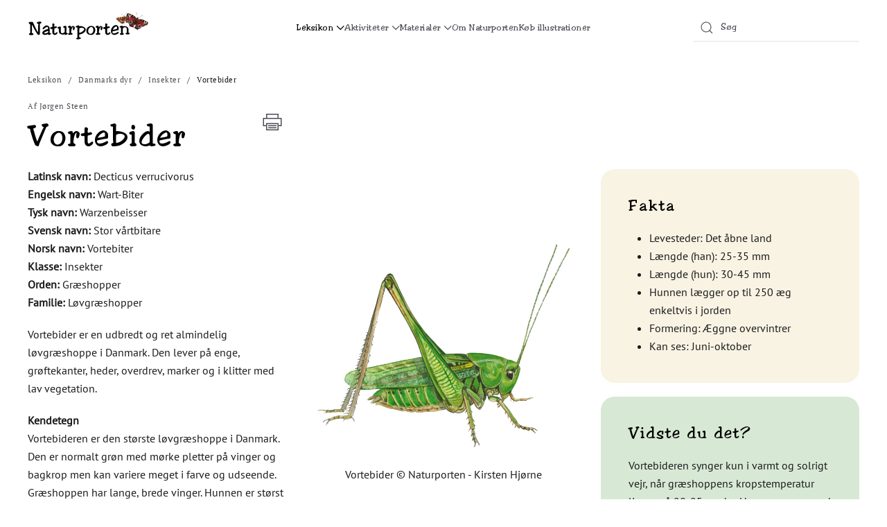

--- FILE ---
content_type: text/html; charset=utf-8
request_url: https://www.naturporten.dk/leksikon/danmarks-dyr/insekter/vortebider
body_size: 10122
content:
<!DOCTYPE html>
<html lang="da-dk" dir="ltr">
    <head>
        <meta name="viewport" content="width=device-width, initial-scale=1">
        <link rel="icon" href="/images/favicon.png" sizes="any">
                <link rel="icon" href="/images/favicon.svg" type="image/svg+xml">
                <link rel="apple-touch-icon" href="/images/apple-touch-icon.png">
        <meta charset="utf-8">
	<meta name="rights" content="Stonecom ApS">
	<meta name="author" content="Jørgen Steen">
	<meta name="description" content="Leksikon artikel om vortebider med fakta, billeder, opgaver og kopiark til undervisning. Gode links til videre arbejde.">
	<meta name="generator" content="Joomla! - Open Source Content Management">
	<title>Vortebider - Naturporten</title>
	<link href="https://www.naturporten.dk/component/finder/search?format=opensearch&amp;Itemid=105" rel="search" title="OpenSearch Naturporten" type="application/opensearchdescription+xml">
	<link href="/media/system/css/joomla-fontawesome.min.css?ver=4.3.13" rel="preload" as="style" onload="this.onload=null;this.rel='stylesheet'">
<link href="/media/vendor/awesomplete/css/awesomplete.css?1.1.5" rel="stylesheet" />
	<link href="/media/vendor/joomla-custom-elements/css/joomla-alert.min.css?0.2.0" rel="stylesheet" />
	<link href="/templates/yootheme_naturporten/css/theme.12.css?1739879980" rel="stylesheet" />
	<link href="/templates/yootheme_naturporten/css/custom.css?4.3.13" rel="stylesheet" />
<script src="/media/vendor/awesomplete/js/awesomplete.min.js?1.1.5" defer></script>
	<script type="application/json" class="joomla-script-options new">{"joomla.jtext":{"JLIB_JS_AJAX_ERROR_OTHER":"En fejl er opst\u00e5et under hentning af JSON dataene: HTTP %s statuskode.","JLIB_JS_AJAX_ERROR_PARSE":"En k\u00f8rselsfejl opstod under processering af de f\u00f8lgende JSON data:<br><code style=\"color:inherit;white-space:pre-wrap;padding:0;margin:0;border:0;background:inherit;\">%s<\/code>","ERROR":"Fejl","MESSAGE":"Besked","NOTICE":"Bem\u00e6rk","WARNING":"Advarsel","JCLOSE":"Luk","JOK":"OK","JOPEN":"\u00c5ben"},"finder-search":{"url":"\/component\/finder\/?task=suggestions.suggest&amp;format=json&amp;tmpl=component&amp;Itemid=105"},"system.paths":{"root":"","rootFull":"https:\/\/www.naturporten.dk\/","base":"","baseFull":"https:\/\/www.naturporten.dk\/"},"csrf.token":"55545058e64e17964353313192f0d909"}</script>
	<script src="/media/system/js/core.min.js?ee06c8994b37d13d4ad21c573bbffeeb9465c0e2"></script>
	<script src="/media/com_finder/js/finder-es5.min.js?e6d3d1f535e33b5641e406eb08d15093e7038cc2" nomodule defer></script>
	<script src="/media/system/js/messages-es5.min.js?c29829fd2432533d05b15b771f86c6637708bd9d" nomodule defer></script>
	<script src="/media/com_finder/js/finder.min.js?a2c3894d062787a266d59d457ffba5481b639f64" type="module"></script>
	<script src="/media/system/js/messages.min.js?7f7aa28ac8e8d42145850e8b45b3bc82ff9a6411" type="module"></script>
	<script src="/templates/yootheme/packages/theme-analytics/app/analytics.min.js?4.3.13" defer></script>
	<script src="/templates/yootheme/vendor/assets/uikit/dist/js/uikit.min.js?4.3.13"></script>
	<script src="/templates/yootheme/vendor/assets/uikit/dist/js/uikit-icons-fuse.min.js?4.3.13"></script>
	<script src="/templates/yootheme/js/theme.js?4.3.13"></script>
	<script>document.addEventListener('DOMContentLoaded', function() {
            Array.prototype.slice.call(document.querySelectorAll('a span[id^="cloak"]')).forEach(function(span) {
                span.innerText = span.textContent;
            });
        });</script>
	<script async src="https://www.googletagmanager.com/gtag/js?id=G-EN01563QK4"></script>
<script>
  window.dataLayer = window.dataLayer || [];
  function gtag(){dataLayer.push(arguments);}
  gtag('js', new Date());

  gtag('config', 'G-EN01563QK4');

<script async src="https://www.googletagmanager.com/gtag/js?id=G-2J3CV9KJ41"></script>
<script>
  window.dataLayer = window.dataLayer || [];
  function gtag(){dataLayer.push(arguments);}
  gtag('js', new Date());

  gtag('config', 'G-2J3CV9KJ41');
</script>
	<script>window.yootheme ||= {}; var $theme = yootheme.theme = {"i18n":{"close":{"label":"Close"},"totop":{"label":"Back to top"},"marker":{"label":"Open"},"navbarToggleIcon":{"label":"Open menu"},"paginationPrevious":{"label":"Previous page"},"paginationNext":{"label":"Next page"},"searchIcon":{"toggle":"Open Search","submit":"Submit Search"},"slider":{"next":"Next slide","previous":"Previous slide","slideX":"Slide %s","slideLabel":"%s of %s"},"slideshow":{"next":"Next slide","previous":"Previous slide","slideX":"Slide %s","slideLabel":"%s of %s"},"lightboxPanel":{"next":"Next slide","previous":"Previous slide","slideLabel":"%s of %s","close":"Close"}},"google_analytics":"UA-8068742-1","google_analytics_anonymize":""};</script>

    </head>
    <body class="">

        <div class="uk-hidden-visually uk-notification uk-notification-top-left uk-width-auto">
            <div class="uk-notification-message">
                <a href="#tm-main">Skip to main content</a>
            </div>
        </div>

        
        
        <div class="tm-page">

                        


<header class="tm-header-mobile uk-hidden@m">


        <div uk-sticky show-on-up animation="uk-animation-slide-top" cls-active="uk-navbar-sticky" sel-target=".uk-navbar-container">
    
        <div class="uk-navbar-container">

            <div class="uk-container uk-container-expand">
                <nav class="uk-navbar" uk-navbar="{&quot;align&quot;:&quot;center&quot;,&quot;container&quot;:&quot;.tm-header-mobile &gt; [uk-sticky]&quot;,&quot;boundary&quot;:&quot;.tm-header-mobile .uk-navbar-container&quot;}">

                                        <div class="uk-navbar-left">

                        
                                                    <a uk-toggle href="#tm-dialog-mobile" class="uk-navbar-toggle">

        
        <div uk-navbar-toggle-icon></div>

        
    </a>
                        
                    </div>
                    
                                        <div class="uk-navbar-center">

                                                    <a href="https://www.naturporten.dk/" aria-label="Tilbage til forsiden" class="uk-logo uk-navbar-item">
    <img alt="Naturporten" loading="eager" src="/templates/yootheme/cache/72/naturporten_logo-72921ed5.webp" srcset="/templates/yootheme/cache/72/naturporten_logo-72921ed5.webp 150w, /templates/yootheme/cache/11/naturporten_logo-11c1c861.webp 300w" sizes="(min-width: 150px) 150px" width="150" height="40"></a>
                        
                        
                    </div>
                    
                                        <div class="uk-navbar-right">

                        
                        

    <a class="uk-navbar-toggle" id="module-tm-4" href="#search-tm-4-modal" uk-search-icon uk-toggle></a>

    <div id="search-tm-4-modal" class="uk-modal-full" uk-modal="container: true">
        <div class="uk-modal-dialog uk-flex uk-flex-center uk-flex-middle" uk-height-viewport>
            <button class="uk-modal-close-full uk-close-large" type="button" uk-close uk-toggle="cls: uk-modal-close-full uk-close-large uk-modal-close-default; mode: media; media: @s"></button>
            <div class="uk-search uk-search-large">
                <form id="search-tm-4" action="/component/finder/search?Itemid=105" method="get" role="search" class="uk-search js-finder-searchform uk-search-large"><input name="q" class="js-finder-search-query uk-search-input uk-text-center" placeholder="Søg" required aria-label="Søg" type="search" autofocus><input type="hidden" name="Itemid" value="105"></form>            </div>
        </div>
    </div>








                    </div>
                    
                </nav>
            </div>

        </div>

        </div>
    



    
        <div id="tm-dialog-mobile" class="uk-modal-full" uk-modal>
        <div class="uk-modal-dialog uk-flex">

                        <button class="uk-modal-close-full uk-close-large" type="button" uk-close uk-toggle="cls: uk-modal-close-full uk-close-large uk-modal-close-default; mode: media; media: @s"></button>
            
            <div class="uk-modal-body uk-padding-large uk-margin-auto uk-flex uk-flex-column uk-box-sizing-content uk-width-auto@s" uk-height-viewport uk-toggle="{&quot;cls&quot;:&quot;uk-padding-large&quot;,&quot;mode&quot;:&quot;media&quot;,&quot;media&quot;:&quot;@s&quot;}">

                                <div class="uk-margin-auto-vertical uk-text-center">
                    
<div class="uk-panel" id="module-111">

    
    
<style class="uk-margin-remove-adjacent">#module-111\#0 .uk-nav{font-size: 14px; font-family: "Toledo Regular"; display: grid; grid-column: 1fr 1fr; grid-gap: 5px; text-align: left;}#module-111\#0 .uk-nav .uk-nav-header, #module-111\#0 .uk-nav .uk-nav-divider{grid-column-end: span 2;}#module-111\#0 .uk-nav .uk-nav-header{color: #000; font-weight: 600;}</style><div class="uk-grid tm-grid-expand uk-child-width-1-1 uk-grid-margin">
<div class="uk-width-1-1">
    
        
            
            
            
                
                    
<nav id="module-111#0" class="uk-margin-small">
    
    
        
        <ul class="uk-margin-remove-bottom uk-nav uk-nav-default">                                <li class="uk-nav-header">Danmarks dyr</li>
                                            <li class="el-item ">
<a class="el-link" href="/leksikon/danmarks-dyr/pattedyr">
    
        
                    Pattedyr        
    
</a></li>
                                            <li class="el-item ">
<a class="el-link" href="/leksikon/danmarks-dyr/fugle">
    
        
                    Fugle        
    
</a></li>
                                            <li class="el-item uk-active">
<a class="el-link" href="/leksikon/danmarks-dyr/insekter">
    
        
                    Insekter        
    
</a></li>
                                            <li class="el-item ">
<a class="el-link" href="/leksikon/danmarks-dyr/padder-og-krybdyr">
    
        
                    Padder og krybdyr        
    
</a></li>
                                            <li class="el-item ">
<a class="el-link" href="/leksikon/danmarks-dyr/spindlere">
    
        
                    Spindlere        
    
</a></li>
                                            <li class="el-item ">
<a class="el-link" href="/leksikon/danmarks-dyr/fisk">
    
        
                    Fisk        
    
</a></li>
                                            <li class="el-item ">
<a class="el-link" href="/leksikon/danmarks-dyr/krebsdyr">
    
        
                    Krebsdyr        
    
</a></li>
                                            <li class="el-item ">
<a class="el-link" href="/leksikon/danmarks-dyr/bloddyr">
    
        
                    Bløddyr        
    
</a></li>
                                            <li class="el-item ">
<a class="el-link" href="/leksikon/danmarks-dyr/smadyr">
    
        
                    Smådyr        
    
</a></li>
                                            <li class="el-item ">
<a class="el-link" href="/leksikon/danmarks-dyr/gopler">
    
        
                    Gopler        
    
</a></li>
                                            <li class="uk-nav-header">Danmarks planter</li>
                                            <li class="el-item ">
<a class="el-link" href="/leksikon/danmarks-planter/traeer">
    
        
                    Træer        
    
</a></li>
                                            <li class="el-item ">
<a class="el-link" href="/leksikon/danmarks-planter/urter">
    
        
                    Urter        
    
</a></li>
                                            <li class="el-item ">
<a class="el-link" href="/leksikon/danmarks-planter/graesser-og-siv">
    
        
                    Græsser og siv        
    
</a></li>
                                            <li class="el-item ">
<a class="el-link" href="/leksikon/danmarks-planter/buske">
    
        
                    Buske        
    
</a></li>
                                            <li class="el-item ">
<a class="el-link" href="/leksikon/danmarks-planter/bregner">
    
        
                    Bregner        
    
</a></li>
                                            <li class="el-item ">
<a class="el-link" href="/leksikon/danmarks-planter/havalger">
    
        
                    Havalger        
    
</a></li>
                                            <li class="el-item ">
<a class="el-link" href="/leksikon/danmarks-planter/svampe">
    
        
                    Svampe        
    
</a></li>
                                            <li class="uk-nav-header">Grønlands dyr</li>
                                            <li class="el-item ">
<a class="el-link" href="/leksikon/gronlands-dyr/fugle">
    
        
                    Fugle        
    
</a></li>
                                            <li class="el-item ">
<a class="el-link" href="/leksikon/gronlands-dyr/pattedyr">
    
        
                    Pattedyr        
    
</a></li>
                                            <li class="uk-nav-divider"></li>
                                            <li class="uk-nav-header">Aktivitetsark</li>
                                            <li class="el-item ">
<a class="el-link" href="/aktiviteter/aktivitetsark/krydsord">
    
        
                    Krydsord        
    
</a></li>
                                            <li class="el-item ">
<a class="el-link" href="/aktiviteter/aktivitetsark/kender-du">
    
        
                    Kender du        
    
</a></li>
                                            <li class="el-item ">
<a class="el-link" href="/aktiviteter/aktivitetsark/mal-og-gaet">
    
        
                    Mal og gæt        
    
</a></li>
                                            <li class="el-item ">
<a class="el-link" href="/aktiviteter/aktivitetsark/laes-om">
    
        
                    Læs om        
    
</a></li>
                                            <li class="el-item ">
<a class="el-link" href="/aktiviteter/aktivitetsark/dyrenes-bygning">
    
        
                    Dyrenes bygning        
    
</a></li>
                                            <li class="el-item ">
<a class="el-link" href="/aktiviteter/aktivitetsark/tegn">
    
        
                    Tegn        
    
</a></li>
                                            <li class="el-item ">
<a class="el-link" href="/aktiviteter/aktivitetsark/bestemmelsesark-a3">
    
        
                    Bestemmelsesark_A3        
    
</a></li>
                                            <li class="uk-nav-divider"></li>
                                            <li class="el-item ">
<a class="el-link" href="/materialer/foldetavler">
    
        
                    Foldetavler        
    
</a></li>
                                            <li class="el-item ">
<a class="el-link" href="/materialer/foldetavler/skoven">
    
        
                    Skoven        
    
</a></li>
                                            <li class="el-item ">
<a class="el-link" href="/materialer/foldetavler/so-og-vandlob">
    
        
                    Sø og vandløb        
    
</a></li>
                                            <li class="el-item ">
<a class="el-link" href="/materialer/foldetavler/kyst-og-hav">
    
        
                    Kyst og hav        
    
</a></li>
                                            <li class="el-item ">
<a class="el-link" href="/materialer/plakater">
    
        
                    Plakater        
    
</a></li>
                                            <li class="el-item ">
<a class="el-link" href="/materialer/plakater/skoven">
    
        
                    Skoven        
    
</a></li>
                                            <li class="el-item ">
<a class="el-link" href="/materialer/plakater/so-og-vandlob">
    
        
                    Sø og vandløb        
    
</a></li>
                                            <li class="el-item ">
<a class="el-link" href="/materialer/plakater/kyst-og-hav">
    
        
                    Kyst og hav        
    
</a></li>
                                            <li class="el-item ">
<a class="el-link" href="/materialer/bestemmelsesark-a3-print">
    
        
                    Bestemmelsesark A3 print        
    
</a></li>
                                            <li class="el-item ">
<a class="el-link" href="/om-naturporten">
    
        
                    Om Naturporten        
    
</a></li>
                                            <li class="el-item ">
<a class="el-link" href="https://naturporten.dk/om-naturporten?view=article&amp;id=4474&amp;catid=61">
    
        
                    Køb illustrationer        
    
</a></li>
                            </ul>
        
    
    
</nav>
                
            
        
    
</div></div>
</div>

                </div>
                
                
            </div>

        </div>
    </div>
    
    

</header>




<header class="tm-header uk-visible@m">



        <div uk-sticky media="@m" show-on-up animation="uk-animation-slide-top" cls-active="uk-navbar-sticky" sel-target=".uk-navbar-container">
    
        <div class="uk-navbar-container">

            <div class="uk-container">
                <nav class="uk-navbar" uk-navbar="{&quot;align&quot;:&quot;center&quot;,&quot;container&quot;:&quot;.tm-header &gt; [uk-sticky]&quot;,&quot;boundary&quot;:&quot;.tm-header .uk-navbar-container&quot;}">

                                        <div class="uk-navbar-left">

                                                    <a href="https://www.naturporten.dk/" aria-label="Tilbage til forsiden" class="uk-logo uk-navbar-item">
    <img alt="Naturporten" loading="eager" src="/templates/yootheme/cache/5e/naturporten_logo-5eb7c129.webp" srcset="/templates/yootheme/cache/5e/naturporten_logo-5eb7c129.webp 175w, /templates/yootheme/cache/b8/naturporten_logo-b8d9af0d.webp 350w" sizes="(min-width: 175px) 175px" width="175" height="47"></a>
                        
                        
                        
                    </div>
                    
                                        <div class="uk-navbar-center">

                        
                                                    
<ul class="uk-navbar-nav">
    
	<li class="item-102 uk-active uk-parent"><a href="/leksikon"> Leksikon <span uk-navbar-parent-icon></span></a>
	<div class="uk-drop uk-navbar-dropdown uk-navbar-dropdown-large" pos="bottom-center" style="width: 600px;"><div class="uk-grid tm-grid-expand uk-grid-column-medium uk-grid-row-small uk-grid-divider uk-grid-margin-small" uk-grid>
<div class="uk-width-1-3@m">
    
        
            
            
            
                
                    
<div class="uk-h5 uk-font-primary uk-width-small">        Danmarks dyr    </div>
<div>
        <div class="uk-child-width-expand" uk-grid>    
    
                <div>
        
        <ul class="uk-margin-remove-bottom uk-nav uk-nav-default">                                <li class="el-item ">
<a class="el-link" href="/leksikon/danmarks-dyr/pattedyr">
    
        
                    Pattedyr        
    
</a></li>
                                            <li class="el-item ">
<a class="el-link" href="/leksikon/danmarks-dyr/fugle">
    
        
                    Fugle        
    
</a></li>
                                            <li class="el-item uk-active">
<a class="el-link" href="/leksikon/danmarks-dyr/insekter">
    
        
                    Insekter        
    
</a></li>
                                            <li class="el-item ">
<a class="el-link" href="/leksikon/danmarks-dyr/padder-og-krybdyr">
    
        
                    Padder og krybdyr        
    
</a></li>
                                            <li class="el-item ">
<a class="el-link" href="/leksikon/danmarks-dyr/spindlere">
    
        
                    Spindlere        
    
</a></li>
                            </ul>
                </div>
        
    
                <div>
        
        <ul class="uk-margin-remove-bottom uk-nav uk-nav-default">                                <li class="el-item ">
<a class="el-link" href="/leksikon/danmarks-dyr/fisk">
    
        
                    Fisk        
    
</a></li>
                                            <li class="el-item ">
<a class="el-link" href="/leksikon/danmarks-dyr/krebsdyr">
    
        
                    Krebsdyr        
    
</a></li>
                                            <li class="el-item ">
<a class="el-link" href="/leksikon/danmarks-dyr/bloddyr">
    
        
                    Bløddyr        
    
</a></li>
                                            <li class="el-item ">
<a class="el-link" href="/leksikon/danmarks-dyr/smadyr">
    
        
                    Smådyr        
    
</a></li>
                                            <li class="el-item ">
<a class="el-link" href="/leksikon/danmarks-dyr/gopler">
    
        
                    Gopler        
    
</a></li>
                            </ul>
                </div>
        
    
        </div>    
</div>
                
            
        
    
</div>
<div class="uk-width-1-3@m">
    
        
            
            
            
                
                    
<div class="uk-h5 uk-font-primary uk-width-small">        Danmarks planter    </div>
<div>
        <div class="uk-child-width-expand" uk-grid>    
    
                <div>
        
        <ul class="uk-margin-remove-bottom uk-nav uk-nav-default">                                <li class="el-item ">
<a class="el-link" href="/leksikon/danmarks-planter/traeer">
    
        
                    Træer        
    
</a></li>
                                            <li class="el-item ">
<a class="el-link" href="/leksikon/danmarks-planter/urter">
    
        
                    Urter        
    
</a></li>
                                            <li class="el-item ">
<a class="el-link" href="/leksikon/danmarks-planter/graesser-og-siv">
    
        
                    Græsser og siv        
    
</a></li>
                                            <li class="el-item ">
<a class="el-link" href="/leksikon/danmarks-planter/buske">
    
        
                    Buske        
    
</a></li>
                            </ul>
                </div>
        
    
                <div>
        
        <ul class="uk-margin-remove-bottom uk-nav uk-nav-default">                                <li class="el-item ">
<a class="el-link" href="/leksikon/danmarks-planter/bregner">
    
        
                    Bregner        
    
</a></li>
                                            <li class="el-item ">
<a class="el-link" href="/leksikon/danmarks-planter/havalger">
    
        
                    Havalger        
    
</a></li>
                                            <li class="el-item ">
<a class="el-link" href="/leksikon/danmarks-planter/svampe">
    
        
                    Svampe        
    
</a></li>
                            </ul>
                </div>
        
    
        </div>    
</div>
                
            
        
    
</div>
<div class="uk-width-1-3@m">
    
        
            
            
            
                
                    
<div class="uk-h5 uk-font-primary uk-width-small">        Grønlands dyr    </div>
<div>
        <div class="uk-child-width-expand" uk-grid>    
    
                <div>
        
        <ul class="uk-margin-remove-bottom uk-nav uk-nav-default">                                <li class="el-item ">
<a class="el-link" href="/leksikon/gronlands-dyr/fugle">
    
        
                    Fugle        
    
</a></li>
                                            <li class="el-item ">
<a class="el-link" href="/leksikon/gronlands-dyr/pattedyr">
    
        
                    Pattedyr        
    
</a></li>
                                            <li class="el-item ">
<a class="el-link" href="/leksikon/gronlands-dyr/insekter">
    
        
                    Insekter        
    
</a></li>
                            </ul>
                </div>
        
    
                <div>
        
        <ul class="uk-margin-remove-bottom uk-nav uk-nav-default">                                <li class="el-item ">
<a class="el-link" href="/leksikon/gronlands-dyr/bloddyr">
    
        
                    Bløddyr        
    
</a></li>
                                            <li class="el-item ">
<a class="el-link" href="/leksikon/gronlands-dyr/fisk">
    
        
                    Fisk        
    
</a></li>
                            </ul>
                </div>
        
    
        </div>    
</div>
                
            
        
    
</div></div></div></li>
	<li class="item-103 uk-parent"><a role="button"> Aktiviteter <span uk-navbar-parent-icon></span></a>
	<div class="uk-drop uk-navbar-dropdown" mode="hover" pos="bottom-center" style="width: 400px;"><div class="uk-grid tm-grid-expand uk-child-width-1-1 uk-grid-margin">
<div class="uk-width-1-1">
    
        
            
            
            
                
                    
<div class="uk-h5 uk-font-primary">        Aktivitetsark    </div>
<div>
    
    
        
        <ul class="uk-margin-remove-bottom uk-nav uk-nav-default">                                <li class="el-item ">
<a class="el-link" href="/aktiviteter/aktivitetsark/krydsord">
    
        
                    Krydsord        
    
</a></li>
                                            <li class="el-item ">
<a class="el-link" href="/aktiviteter/aktivitetsark/kender-du">
    
        
                    Kender du        
    
</a></li>
                                            <li class="el-item ">
<a class="el-link" href="/aktiviteter/aktivitetsark/mal-og-gaet">
    
        
                    Mal og gæt        
    
</a></li>
                                            <li class="el-item ">
<a class="el-link" href="/aktiviteter/aktivitetsark/laes-om">
    
        
                    Læs om        
    
</a></li>
                                            <li class="el-item ">
<a class="el-link" href="/aktiviteter/aktivitetsark/dyrenes-bygning">
    
        
                    Dyrenes bygning        
    
</a></li>
                                            <li class="el-item ">
<a class="el-link" href="/aktiviteter/aktivitetsark/tegn">
    
        
                    Tegn        
    
</a></li>
                                            <li class="el-item ">
<a class="el-link" href="/aktiviteter/aktivitetsark/bestemmelsesark-a3">
    
        
                    Bestemmelsesark_A3        
    
</a></li>
                            </ul>
        
    
    
</div>
                
            
        
    
</div></div></div></li>
	<li class="item-104 uk-parent"><a role="button"> Materialer <span uk-navbar-parent-icon></span></a>
	<div class="uk-drop uk-navbar-dropdown" mode="hover" pos="bottom-center" style="width: 400px;"><div class="uk-grid tm-grid-expand uk-child-width-1-1 uk-grid-margin">
<div class="uk-width-1-1">
    
        
            
            
            
                
                    
<div>
    
    
        
        <ul class="uk-margin-remove-bottom uk-nav uk-nav-default">                                <li class="el-item ">
<a class="el-link" href="/materialer/foldetavler">
    
        
                    Foldetavler        
    
</a></li>
                                            <li class="el-item ">
<a class="el-link" href="/materialer/plakater">
    
        
                    Plakater        
    
</a></li>
                                            <li class="el-item ">
<a class="el-link" href="/materialer/bestemmelsesark-a3-print">
    
        
                    Bestemmelsesark A3 print        
    
</a></li>
                            </ul>
        
    
    
</div>
                
            
        
    
</div></div></div></li>
	<li class="item-154"><a href="/om-naturporten"> Om Naturporten</a></li>
	<li class="item-157"><a href="https://naturporten.dk/om-naturporten?view=article&amp;id=4474&amp;catid=61"> Køb illustrationer</a></li></ul>

                        
                    </div>
                    
                                        <div class="uk-navbar-right">

                        
                                                    
<div class="uk-navbar-item" id="module-tm-3">

    
    

    <form id="search-tm-3" action="/component/finder/search?Itemid=105" method="get" role="search" class="uk-search js-finder-searchform uk-search-default"><span uk-search-icon class="uk-position-z-index"></span><input name="q" class="js-finder-search-query uk-search-input" placeholder="Søg" required aria-label="Søg" type="search"><input type="hidden" name="Itemid" value="105"></form>






</div>

                        
                    </div>
                    
                </nav>
            </div>

        </div>

        </div>
    







</header>

            
            

            <main id="tm-main" >

                
                <div id="system-message-container" aria-live="polite"></div>

                <!-- Builder #template-frn9VjtN --><style class="uk-margin-remove-adjacent">#template-frn9VjtN\#0{float: right; margin-top: 10px !important; padding: 5px;}#template-frn9VjtN\#1 > div{justify-content: center;}#template-frn9VjtN\#1 > div > div{width: auto;}#template-frn9VjtN\#1 > div > div:first-child{width: 100%;}#template-frn9VjtN\#1 .uk-grid > div:first-child .el-item{width: 100%; height: 100%;}#template-frn9VjtN\#1 .el-item{width: 75px; height:75px; flex-grow: 0; align-content: center; justify-items: center;}#template-frn9VjtN\#1 .el-item .el-image{width: 100%; height: 100%; object-fit: contain; max-height: 800px;}@media (max-height: 800px){#template-frn9VjtN\#1 .el-item .el-image{max-height: 70vh;}}#template-frn9VjtN\#2{border-radius: 20px; background: #F9F3E3; color: inherit; border: none;}#template-frn9VjtN\#3{border-radius: 20px; background: #D7E9D4; border: none;}#template-frn9VjtN\#4{border-radius: 20px; background: #F9F3E3; color: inherit; border: none;}#template-frn9VjtN\#5{border-radius: 20px; background: #D7E9D4; border: none;}#template-frn9VjtN\#6 .el-image{max-height: 300px; object-fit: contain; width: auto;}#template-frn9VjtN\#7 .el-image{height: 200px; object-fit: contain;}</style>
<div class="uk-section-default uk-section uk-section-xsmall uk-padding-remove-bottom">
    
        
        
        
            
                                <div class="uk-container">                
                    <div class="uk-grid tm-grid-expand uk-child-width-1-1 uk-grid-margin">
<div class="uk-width-1-1">
    
        
            
            
            
                
                    

<nav aria-label="Breadcrumb">
    <ul class="uk-breadcrumb uk-margin-remove-bottom" vocab="https://schema.org/" typeof="BreadcrumbList">
    
            <li property="itemListElement" typeof="ListItem">            <a href="/leksikon" property="item" typeof="WebPage"><span property="name">Leksikon</span></a>
            <meta property="position" content="1">
            </li>    
            <li class="uk-disabled">
            <a><span>Danmarks dyr</span></a>
            </li>    
            <li property="itemListElement" typeof="ListItem">            <a href="/leksikon/danmarks-dyr/insekter" property="item" typeof="WebPage"><span property="name">Insekter</span></a>
            <meta property="position" content="2">
            </li>    
            <li property="itemListElement" typeof="ListItem">            <span property="name">Vortebider</span>            <meta property="position" content="3">
            </li>    
    </ul>
</nav>

                
            
        
    
</div></div>
                                </div>                
            
        
    
</div>
<div class="uk-section-default uk-section uk-section-xsmall" uk-scrollspy="target: [uk-scrollspy-class]; cls: uk-animation-fade; delay: false;">
    
        
        
        
            
                                <div class="uk-container">                
                    <div class="uk-grid tm-grid-expand uk-grid-margin" uk-grid>
<div class="uk-width-1-3@m uk-flex-first@m">
    
        
            
            
            
                
                    
<div id="template-frn9VjtN#0" class="uk-margin-remove-vertical" uk-scrollspy-class>
        <a class="uk-icon-link" href="https://naturporten.dk/images/aktivitetsark/leksikon/insekter/vortebider/vortebider_laes.pdf" target="_blank"><span uk-icon="icon: print; width: 30; height: 30;"></span></a>    
</div>
<div class="uk-text-meta uk-margin-small uk-margin-remove-top" uk-scrollspy-class>        Af Jørgen Steen    </div>
<h1 class="uk-margin-small uk-margin-remove-top" uk-scrollspy-class>        Vortebider    </h1><div class="uk-panel uk-margin" uk-scrollspy-class><p><strong>Latinsk navn: </strong>Decticus verrucivorus<br /><strong>Engelsk navn: </strong>Wart-Biter<br /><strong>Tysk navn: </strong>Warzenbeisser<br /><strong>Svensk navn:</strong> Stor vårtbitare<br /><strong>Norsk navn: </strong>Vortebiter<br /><strong>Klasse:</strong> Insekter<br /><strong>Orden:</strong> Græshopper<br /><strong>Familie:</strong> Løvgræshopper</p>
<p>Vortebider er en udbredt og ret almindelig løvgræshoppe i Danmark. Den lever på enge, grøftekanter, heder, overdrev, marker og i klitter med lav vegetation.</p>
<p><strong>Kendetegn</strong><br />Vortebideren er den største løvgræshoppe i Danmark. Den er normalt grøn med mørke pletter på vinger og bagkrop men kan variere meget i farve og udseende. Græshoppen har lange, brede vinger. Hunnen er størst og har en 25 mm lang opadbøjet læggebrod. Nymferne ligner de voksne vortebidere men mangler vinger.</p>
<p><strong>Føde</strong><br />Vortebideren æder både urter, græsser, små græshopper og andre mindre insekter.</p></div>
                
            
        
    
</div>
<div class="uk-grid-item-match uk-flex-middle uk-width-2-3@m uk-flex-first">
    
        
            
            
                        <div class="uk-panel uk-width-1-1">            
                
                    <div class="uk-panel uk-margin" uk-scrollspy-class><div class="uk-grid tm-grid-expand uk-grid-margin" uk-grid>
<div class="uk-grid-item-match uk-flex-middle uk-width-1-2@m">
    
        
            
            
                        <div class="uk-panel uk-width-1-1">            
                
                    
<div id="template-frn9VjtN#1" class="uk-margin">
    <div class="uk-grid uk-child-width-1-1 uk-child-width-1-3@m uk-grid-small uk-grid-match" uk-lightbox="toggle: a[data-type];">        <div>
<div class="el-item uk-panel uk-margin-remove-first-child" uk-scrollspy-class>
    
        
            
                
            
            
                                <a href="/images/leksikon/vortebider.webp" data-alt="Vortebider © Naturporten - Kirsten Hjørne" data-type="image" data-caption="&lt;h4 class='uk-margin-remove'&gt;Vortebider © Naturporten - Kirsten Hjørne&lt;/h4&gt;">

    
                <img src="/templates/yootheme/cache/04/vortebider-04e21612.webp" srcset="/templates/yootheme/cache/5c/vortebider-5c890c7e.webp 768w, /templates/yootheme/cache/14/vortebider-14d6025e.webp 1024w, /templates/yootheme/cache/5c/vortebider-5ccf2020.webp 1366w, /templates/yootheme/cache/97/vortebider-97a9925e.webp 1600w, /templates/yootheme/cache/ff/vortebider-ffea8e9b.webp 1920w, /templates/yootheme/cache/04/vortebider-04e21612.webp 2042w" sizes="(min-width: 2042px) 2042px" width="2042" height="1656" alt="Vortebider © Naturporten - Kirsten Hjørne" loading="lazy" class="el-image">        
        
    
</a>                
                
                    

        
        
        
    
        
        
        
        
        

                
                
            
        
    
</div></div>
        </div>
</div><div class="uk-panel uk-margin uk-text-center" uk-scrollspy-class>Vortebider © Naturporten - Kirsten Hjørne</div>
                
                        </div>            
        
    
</div>
<div class="uk-grid-item-match uk-flex-middle uk-width-1-2@m">
    
        
            
            
                        <div class="uk-panel uk-width-1-1">            
                
                    
<div class="uk-card uk-card-default uk-card-body uk-margin-remove-first-child uk-visible@m uk-margin" id="template-frn9VjtN#2" uk-scrollspy-class>
    
        
            
                
            
            
                                                
                
                    

        
                <h4 class="el-title uk-heading-small uk-margin-top uk-margin-remove-bottom">                        Fakta                    </h4>        
        
    
        
        
                <div class="el-content uk-panel uk-margin-top"><ul>
<li>Levesteder: Det åbne land</li>
<li>Længde (han): 25-35 mm</li>
<li>Længde (hun): 30-45 mm</li>
<li>Hunnen lægger op til 250 æg enkeltvis i jorden</li>
<li>Formering: Æggne overvintrer</li>
<li>Kan ses: Juni-oktober</li>
</ul></div>        
        
        

                
                
            
        
    
</div>
<div class="uk-card uk-card-default uk-card-body uk-margin-remove-first-child uk-visible@m uk-margin" id="template-frn9VjtN#3" uk-scrollspy-class>
    
        
            
                
            
            
                                                
                
                    

        
                <h4 class="el-title uk-heading-small uk-margin-top uk-margin-remove-bottom">                        Vidste du det?                    </h4>        
        
    
        
        
                <div class="el-content uk-panel uk-margin-top"><p>Vortebideren synger kun i varmt og solrigt vejr, når græshoppens kropstemperatur ligger på 20-25 grader. Hannen synger ved at gnide forvingerne mod hinanden.</p></div>        
        
        

                
                
            
        
    
</div>
                
                        </div>            
        
    
</div></div></div>
                
                        </div>            
        
    
</div></div>
                                </div>                
            
        
    
</div>
<div class="uk-hidden@m uk-section-default uk-section">
    
        
        
        
            
                                <div class="uk-container">                
                    <div class="uk-grid tm-grid-expand uk-child-width-1-1 uk-grid-margin">
<div class="uk-width-1-1">
    
        
            
            
            
                
                    
<div class="uk-card uk-card-default uk-card-body uk-margin-remove-first-child uk-margin" id="template-frn9VjtN#4">
    
        
            
                
            
            
                                                
                
                    

        
                <h4 class="el-title uk-heading-small uk-margin-top uk-margin-remove-bottom">                        Fakta                    </h4>        
        
    
        
        
                <div class="el-content uk-panel uk-margin-top"><ul>
<li>Levesteder: Det åbne land</li>
<li>Længde (han): 25-35 mm</li>
<li>Længde (hun): 30-45 mm</li>
<li>Hunnen lægger op til 250 æg enkeltvis i jorden</li>
<li>Formering: Æggne overvintrer</li>
<li>Kan ses: Juni-oktober</li>
</ul></div>        
        
        

                
                
            
        
    
</div>
<div class="uk-card uk-card-default uk-card-body uk-margin-remove-first-child uk-margin" id="template-frn9VjtN#5">
    
        
            
                
            
            
                                                
                
                    

        
                <h4 class="el-title uk-heading-small uk-margin-top uk-margin-remove-bottom">                        Vidste du det?                    </h4>        
        
    
        
        
                <div class="el-content uk-panel uk-margin-top"><p>Vortebideren synger kun i varmt og solrigt vejr, når græshoppens kropstemperatur ligger på 20-25 grader. Hannen synger ved at gnide forvingerne mod hinanden.</p></div>        
        
        

                
                
            
        
    
</div>
                
            
        
    
</div></div>
                                </div>                
            
        
    
</div>
<div class="uk-section-default uk-section uk-section-xsmall">
    
        
        
        
            
                                <div class="uk-container">                
                    <div class="uk-grid tm-grid-expand uk-child-width-1-1 uk-grid-margin">
<div class="uk-width-1-1">
    
        
            
            
            
                
                    
<h3 class="uk-heading-line">        <span>Aktivitetsark</span>
    </h3>
<div id="template-frn9VjtN#6" class="uk-margin uk-text-center">
    <div class="uk-grid uk-child-width-1-2 uk-child-width-auto@m uk-grid-match" uk-grid>        <div>
<div class="el-item uk-panel uk-margin-remove-first-child">
    
        
            
                
            
            
                                <a href="https://naturporten.dk/images/aktivitetsark/leksikon/insekter/vortebider/vortebider_laes.pdf" target="_blank">

        <div class="uk-inline-clip uk-box-shadow-small uk-transition-toggle">    
                <picture>
<source type="image/webp" srcset="/templates/yootheme/cache/76/vortebider_laes-76e7992e.webp 595w" sizes="(min-width: 595px) 595px">
<img src="/templates/yootheme/cache/61/vortebider_laes-6109020b.jpeg" width="595" height="842" alt loading="lazy" class="el-image uk-transition-scale-up uk-transition-opaque">
</picture>        
        
        </div>    
</a>                
                
                    

        
                <div class="el-title uk-font-primary uk-margin-top uk-margin-remove-bottom">                        Læs om vortebider                    </div>        
        
    
        
        
        
        
        

                
                
            
        
    
</div></div>
        <div>
<div class="el-item uk-panel uk-margin-remove-first-child">
    
        
            
                
            
            
                                <a href="https://naturporten.dk/images/aktivitetsark/leksikon/insekter/vortebider/vortebider_print.pdf" target="_blank">

        <div class="uk-inline-clip uk-box-shadow-small uk-transition-toggle">    
                <picture>
<source type="image/webp" srcset="/templates/yootheme/cache/1b/vortebider_print-1b101370.webp 768w, /templates/yootheme/cache/79/vortebider_print-799640d3.webp 1024w, /templates/yootheme/cache/4e/vortebider_print-4e5397f9.webp 1123w" sizes="(min-width: 1123px) 1123px">
<img src="/templates/yootheme/cache/cb/vortebider_print-cbdeb748.jpeg" width="1123" height="794" alt loading="lazy" class="el-image uk-transition-scale-up uk-transition-opaque">
</picture>        
        
        </div>    
</a>                
                
                    

        
                <div class="el-title uk-font-primary uk-margin-top uk-margin-remove-bottom">                        Vortebider print                    </div>        
        
    
        
        
        
        
        

                
                
            
        
    
</div></div>
        <div>
<div class="el-item uk-panel uk-margin-remove-first-child">
    
        
            
                
            
            
                                <a href="https://naturporten.dk/images/aktivitetsark/leksikon/insekter/vortebider/vortebider_laes_skriv.pdf" target="_blank">

        <div class="uk-inline-clip uk-box-shadow-small uk-transition-toggle">    
                <picture>
<source type="image/webp" srcset="/templates/yootheme/cache/02/vortebider_laes_skriv-1-021b01a1.webp 595w" sizes="(min-width: 595px) 595px">
<img src="/templates/yootheme/cache/87/vortebider_laes_skriv-1-8749eb77.jpeg" width="595" height="842" alt loading="lazy" class="el-image uk-transition-scale-up uk-transition-opaque">
</picture>        
        
        </div>    
</a>                
                
                    

        
                <div class="el-title uk-font-primary uk-margin-top uk-margin-remove-bottom">                        Vortebider læs og skriv                    </div>        
        
    
        
        
        
        
        

                
                
            
        
    
</div></div>
        <div>
<div class="el-item uk-panel uk-margin-remove-first-child">
    
        
            
                
            
            
                                <a href="https://naturporten.dk/images/aktivitetsark/leksikon/insekter/vortebider/vortebider_mal_gaet.pdf" target="_blank">

        <div class="uk-inline-clip uk-box-shadow-small uk-transition-toggle">    
                <picture>
<source type="image/webp" srcset="/templates/yootheme/cache/c4/vortebider_mal_gaet-c4ae896c.webp 595w" sizes="(min-width: 595px) 595px">
<img src="/templates/yootheme/cache/84/vortebider_mal_gaet-84fe475e.jpeg" width="595" height="842" alt loading="lazy" class="el-image uk-transition-scale-up uk-transition-opaque">
</picture>        
        
        </div>    
</a>                
                
                    

        
                <div class="el-title uk-font-primary uk-margin-top uk-margin-remove-bottom">                        Vortebider mal og gæt                    </div>        
        
    
        
        
        
        
        

                
                
            
        
    
</div></div>
        <div>
<div class="el-item uk-panel uk-margin-remove-first-child">
    
        
            
                
            
            
                                <a href="https://naturporten.dk/images/aktivitetsark/leksikon/insekter/vortebider/vortebider_tegn.pdf" target="_blank">

        <div class="uk-inline-clip uk-box-shadow-small uk-transition-toggle">    
                <picture>
<source type="image/webp" srcset="/templates/yootheme/cache/34/vortebider_tegn-348bc3da.webp 595w" sizes="(min-width: 595px) 595px">
<img src="/templates/yootheme/cache/cf/vortebider_tegn-cfd00132.jpeg" width="595" height="842" alt loading="lazy" class="el-image uk-transition-scale-up uk-transition-opaque">
</picture>        
        
        </div>    
</a>                
                
                    

        
                <div class="el-title uk-font-primary uk-margin-top uk-margin-remove-bottom">                        Vortebider tegn                    </div>        
        
    
        
        
        
        
        

                
                
            
        
    
</div></div>
        <div>
<div class="el-item uk-panel uk-margin-remove-first-child">
    
        
            
                
            
            
                                <a href="https://naturporten.dk/images/aktivitetsark/samlinger/dyrenes_bygning/dyrenes_bygning_graeshoppe.pdf" target="_blank">

        <div class="uk-inline-clip uk-box-shadow-small uk-transition-toggle">    
                <picture>
<source type="image/webp" srcset="/templates/yootheme/cache/c1/dyrenes_bygning_graeshoppe-c1eca54b.webp 595w" sizes="(min-width: 595px) 595px">
<img src="/templates/yootheme/cache/db/dyrenes_bygning_graeshoppe-db9f3828.jpeg" width="595" height="842" alt loading="lazy" class="el-image uk-transition-scale-up uk-transition-opaque">
</picture>        
        
        </div>    
</a>                
                
                    

        
                <div class="el-title uk-font-primary uk-margin-top uk-margin-remove-bottom">                        Dyrenes bygning græshoppe                    </div>        
        
    
        
        
        
        
        

                
                
            
        
    
</div></div>
        </div>
</div>
                
            
        
    
</div></div>
                                </div>                
            
        
    
</div>
<div class="uk-section-default uk-section uk-section-xsmall">
    
        
        
        
            
                                <div class="uk-container">                
                    <div class="uk-grid tm-grid-expand uk-child-width-1-1 uk-grid-margin">
<div class="uk-width-1-1">
    
        
            
            
            
                
                    
<h3 class="uk-heading-line">        <span>Læs om andre Insekter</span>
    </h3>
<div class="uk-slider-container {!@slidenav: outside} uk-margin uk-text-center" uk-slider="sets: 1;" id="template-frn9VjtN#7">
    <div class="uk-position-relative">
                <div class="uk-slider-container">
        
            <ul class="uk-slider-items uk-grid uk-grid-match">                                <li class="uk-width-1-2 uk-width-1-4@m uk-width-1-6@xl">
<div class="el-item uk-panel uk-margin-remove-first-child">
    
        
            
                
            
            
                                <a href="/leksikon/danmarks-dyr/insekter/stribetaege">

        <picture>
<source type="image/webp" srcset="/templates/yootheme/cache/4e/stribetaege_teaser-4e0346f4.webp 219w" sizes="(min-width: 219px) 219px">
<img src="/templates/yootheme/cache/8d/stribetaege_teaser-8de8fbb3.png" width="219" height="300" alt loading="lazy" class="el-image">
</picture>    
    
</a>                
                
                    

        
                <div class="el-title uk-font-primary uk-margin-top uk-margin-remove-bottom">                        <a href="/leksikon/danmarks-dyr/insekter/stribetaege" class="uk-link-reset">Stribetæge</a>                    </div>        
        
    
        
        
        
        
        

                
                
            
        
    
</div></li>                                <li class="uk-width-1-2 uk-width-1-4@m uk-width-1-6@xl">
<div class="el-item uk-panel uk-margin-remove-first-child">
    
        
            
                
            
            
                                <a href="/leksikon/danmarks-dyr/insekter/dognflue">

        <picture>
<source type="image/webp" srcset="/templates/yootheme/cache/26/doegnflue_teaser-26572773.webp 610w, /templates/yootheme/cache/98/doegnflue_teaser-98395c64.webp 611w" sizes="(min-width: 611px) 611px">
<img src="/templates/yootheme/cache/a9/doegnflue_teaser-a9620562.png" width="611" height="302" alt loading="lazy" class="el-image">
</picture>    
    
</a>                
                
                    

        
                <div class="el-title uk-font-primary uk-margin-top uk-margin-remove-bottom">                        <a href="/leksikon/danmarks-dyr/insekter/dognflue" class="uk-link-reset">Døgnflue</a>                    </div>        
        
    
        
        
        
        
        

                
                
            
        
    
</div></li>                                <li class="uk-width-1-2 uk-width-1-4@m uk-width-1-6@xl">
<div class="el-item uk-panel uk-margin-remove-first-child">
    
        
            
                
            
            
                                <a href="/leksikon/danmarks-dyr/insekter/plantageflue">

        <img src="/templates/yootheme/cache/3a/plantageflue-3aad3145.webp" srcset="/templates/yootheme/cache/3f/plantageflue-3f304d72.webp 768w, /templates/yootheme/cache/33/plantageflue-3373aba9.webp 1024w, /templates/yootheme/cache/3a/plantageflue-3aad3145.webp 1169w" sizes="(min-width: 1169px) 1169px" width="1169" height="1199" alt loading="lazy" class="el-image">    
    
</a>                
                
                    

        
                <div class="el-title uk-font-primary uk-margin-top uk-margin-remove-bottom">                        <a href="/leksikon/danmarks-dyr/insekter/plantageflue" class="uk-link-reset">Plantageflue</a>                    </div>        
        
    
        
        
        
        
        

                
                
            
        
    
</div></li>                                <li class="uk-width-1-2 uk-width-1-4@m uk-width-1-6@xl">
<div class="el-item uk-panel uk-margin-remove-first-child">
    
        
            
                
            
            
                                <a href="/leksikon/danmarks-dyr/insekter/mitte">

        <img src="/templates/yootheme/cache/01/mitte-01370959.webp" srcset="/templates/yootheme/cache/06/mitte-06847e9a.webp 768w, /templates/yootheme/cache/c5/mitte-c55ea32d.webp 1024w, /templates/yootheme/cache/01/mitte-01370959.webp 1143w" sizes="(min-width: 1143px) 1143px" width="1143" height="1697" alt loading="lazy" class="el-image">    
    
</a>                
                
                    

        
                <div class="el-title uk-font-primary uk-margin-top uk-margin-remove-bottom">                        <a href="/leksikon/danmarks-dyr/insekter/mitte" class="uk-link-reset">Mitter</a>                    </div>        
        
    
        
        
        
        
        

                
                
            
        
    
</div></li>                                <li class="uk-width-1-2 uk-width-1-4@m uk-width-1-6@xl">
<div class="el-item uk-panel uk-margin-remove-first-child">
    
        
            
                
            
            
                                <a href="/leksikon/danmarks-dyr/insekter/lakrod-mogbille">

        <picture>
<source type="image/webp" srcset="/templates/yootheme/cache/7d/lakroed_moegbille-7d476a9e.webp 768w, /templates/yootheme/cache/24/lakroed_moegbille-24d48729.webp 1024w, /templates/yootheme/cache/cf/lakroed_moegbille-cf3f3839.webp 1366w, /templates/yootheme/cache/8f/lakroed_moegbille-8fba0fb5.webp 1576w" sizes="(min-width: 1576px) 1576px">
<img src="/templates/yootheme/cache/e8/lakroed_moegbille-e8f41807.png" width="1576" height="2000" alt loading="lazy" class="el-image">
</picture>    
    
</a>                
                
                    

        
                <div class="el-title uk-font-primary uk-margin-top uk-margin-remove-bottom">                        <a href="/leksikon/danmarks-dyr/insekter/lakrod-mogbille" class="uk-link-reset">Lakrød møgbille</a>                    </div>        
        
    
        
        
        
        
        

                
                
            
        
    
</div></li>                                <li class="uk-width-1-2 uk-width-1-4@m uk-width-1-6@xl">
<div class="el-item uk-panel uk-margin-remove-first-child">
    
        
            
                
            
            
                                <a href="/leksikon/danmarks-dyr/insekter/rodpelset-jordbi">

        <picture>
<source type="image/webp" srcset="/templates/yootheme/cache/09/roedpelset_jordbi-09604076.webp 768w, /templates/yootheme/cache/66/roedpelset_jordbi-668472ad.webp 1024w, /templates/yootheme/cache/52/roedpelset_jordbi-5241748d.webp 1366w, /templates/yootheme/cache/f0/roedpelset_jordbi-f0177e87.webp 1600w, /templates/yootheme/cache/8f/roedpelset_jordbi-8f4cdb75.webp 1856w" sizes="(min-width: 1856px) 1856px">
<img src="/templates/yootheme/cache/9f/roedpelset_jordbi-9f17611e.png" width="1856" height="1458" alt loading="lazy" class="el-image">
</picture>    
    
</a>                
                
                    

        
                <div class="el-title uk-font-primary uk-margin-top uk-margin-remove-bottom">                        <a href="/leksikon/danmarks-dyr/insekter/rodpelset-jordbi" class="uk-link-reset">Rødpelset jordbi</a>                    </div>        
        
    
        
        
        
        
        

                
                
            
        
    
</div></li>                                <li class="uk-width-1-2 uk-width-1-4@m uk-width-1-6@xl">
<div class="el-item uk-panel uk-margin-remove-first-child">
    
        
            
                
            
            
                                <a href="/leksikon/danmarks-dyr/insekter/stor-bredpande">

        <picture>
<source type="image/webp" srcset="/templates/yootheme/cache/66/stor_bredpande-6697c15d.webp 768w, /templates/yootheme/cache/96/stor_bredpande-967091ec.webp 1024w, /templates/yootheme/cache/f8/stor_bredpande-f87245c9.webp 1181w" sizes="(min-width: 1181px) 1181px">
<img src="/templates/yootheme/cache/a6/stor_bredpande-a616ef47.png" width="1181" height="836" alt loading="lazy" class="el-image">
</picture>    
    
</a>                
                
                    

        
                <div class="el-title uk-font-primary uk-margin-top uk-margin-remove-bottom">                        <a href="/leksikon/danmarks-dyr/insekter/stor-bredpande" class="uk-link-reset">Stor bredpande</a>                    </div>        
        
    
        
        
        
        
        

                
                
            
        
    
</div></li>                                <li class="uk-width-1-2 uk-width-1-4@m uk-width-1-6@xl">
<div class="el-item uk-panel uk-margin-remove-first-child">
    
        
            
                
            
            
                                <a href="/leksikon/danmarks-dyr/insekter/kejserkabe">

        <picture>
<source type="image/webp" srcset="/templates/yootheme/cache/5e/kejserkaabe-5ea30054.webp 768w, /templates/yootheme/cache/bb/kejserkaabe-bbfc1078.webp 1024w, /templates/yootheme/cache/41/kejserkaabe-41a815b4.webp 1366w, /templates/yootheme/cache/ce/kejserkaabe-ce37cc38.webp 1600w, /templates/yootheme/cache/1a/kejserkaabe-1aca5ca4.webp 1713w" sizes="(min-width: 1713px) 1713px">
<img src="/templates/yootheme/cache/e6/kejserkaabe-e6bafff1.png" width="1713" height="1245" alt loading="lazy" class="el-image">
</picture>    
    
</a>                
                
                    

        
                <div class="el-title uk-font-primary uk-margin-top uk-margin-remove-bottom">                        <a href="/leksikon/danmarks-dyr/insekter/kejserkabe" class="uk-link-reset">Kejserkåbe</a>                    </div>        
        
    
        
        
        
        
        

                
                
            
        
    
</div></li>                                <li class="uk-width-1-2 uk-width-1-4@m uk-width-1-6@xl">
<div class="el-item uk-panel uk-margin-remove-first-child">
    
        
            
                
            
            
                                <a href="/leksikon/danmarks-dyr/insekter/det-hvide-c">

        <picture>
<source type="image/webp" srcset="/templates/yootheme/cache/2a/det_hvide_C_teaser-2a570245.webp 591w" sizes="(min-width: 591px) 591px">
<img src="/templates/yootheme/cache/b3/det_hvide_C_teaser-b321694a.png" width="591" height="405" alt loading="lazy" class="el-image">
</picture>    
    
</a>                
                
                    

        
                <div class="el-title uk-font-primary uk-margin-top uk-margin-remove-bottom">                        <a href="/leksikon/danmarks-dyr/insekter/det-hvide-c" class="uk-link-reset">Det hvide C</a>                    </div>        
        
    
        
        
        
        
        

                
                
            
        
    
</div></li>                                <li class="uk-width-1-2 uk-width-1-4@m uk-width-1-6@xl">
<div class="el-item uk-panel uk-margin-remove-first-child">
    
        
            
                
            
            
                                <a href="/leksikon/danmarks-dyr/insekter/okkergul-randoje">

        <picture>
<source type="image/webp" srcset="/templates/yootheme/cache/6e/okkergul_randoeje-6e51d6e8.webp 768w, /templates/yootheme/cache/78/okkergul_randoeje-7860745e.webp 1024w, /templates/yootheme/cache/cc/okkergul_randoeje-cc70edac.webp 1181w" sizes="(min-width: 1181px) 1181px">
<img src="/templates/yootheme/cache/51/okkergul_randoeje-51b6b9c6.png" width="1181" height="912" alt loading="lazy" class="el-image">
</picture>    
    
</a>                
                
                    

        
                <div class="el-title uk-font-primary uk-margin-top uk-margin-remove-bottom">                        <a href="/leksikon/danmarks-dyr/insekter/okkergul-randoje" class="uk-link-reset">Okkergul randøje</a>                    </div>        
        
    
        
        
        
        
        

                
                
            
        
    
</div></li>                                <li class="uk-width-1-2 uk-width-1-4@m uk-width-1-6@xl">
<div class="el-item uk-panel uk-margin-remove-first-child">
    
        
            
                
            
            
                                <a href="/leksikon/danmarks-dyr/insekter/engrandoje">

        <picture>
<source type="image/webp" srcset="/templates/yootheme/cache/bf/engrandoeje-bf3dbb7a.webp 768w, /templates/yootheme/cache/fc/engrandoeje-fc112326.webp 1024w, /templates/yootheme/cache/ca/engrandoeje-caef0fef.webp 1181w" sizes="(min-width: 1181px) 1181px">
<img src="/templates/yootheme/cache/1c/engrandoeje-1c7adbf2.png" width="1181" height="803" alt loading="lazy" class="el-image">
</picture>    
    
</a>                
                
                    

        
                <div class="el-title uk-font-primary uk-margin-top uk-margin-remove-bottom">                        <a href="/leksikon/danmarks-dyr/insekter/engrandoje" class="uk-link-reset">Engrandøje</a>                    </div>        
        
    
        
        
        
        
        

                
                
            
        
    
</div></li>                                <li class="uk-width-1-2 uk-width-1-4@m uk-width-1-6@xl">
<div class="el-item uk-panel uk-margin-remove-first-child">
    
        
            
                
            
            
                                <a href="/leksikon/danmarks-dyr/insekter/lille-natpafugleoje">

        <picture>
<source type="image/webp" srcset="/templates/yootheme/cache/d8/lille%20paafugleoeje_small_fri-d83959ee.webp 768w, /templates/yootheme/cache/91/lille%20paafugleoeje_small_fri-91d0d3d3.webp 1024w, /templates/yootheme/cache/d1/lille%20paafugleoeje_small_fri-d1305621.webp 1068w" sizes="(min-width: 1068px) 1068px">
<img src="/templates/yootheme/cache/a0/lille%20paafugleoeje_small_fri-a0fd1fd1.png" width="1068" height="1500" alt loading="lazy" class="el-image">
</picture>    
    
</a>                
                
                    

        
                <div class="el-title uk-font-primary uk-margin-top uk-margin-remove-bottom">                        <a href="/leksikon/danmarks-dyr/insekter/lille-natpafugleoje" class="uk-link-reset">Lille natpåfugleøje</a>                    </div>        
        
    
        
        
        
        
        

                
                
            
        
    
</div></li>                            </ul>
                </div>
        
                
<div class="uk-visible@m">    <a class="el-slidenav uk-position-medium uk-position-center-left-out" href="#" uk-slidenav-previous uk-slider-item="previous" uk-toggle="cls: uk-position-center-left-out uk-position-center-left; mode: media; media: @xl"></a>    <a class="el-slidenav uk-position-medium uk-position-center-right-out" href="#" uk-slidenav-next uk-slider-item="next" uk-toggle="cls: uk-position-center-right-out uk-position-center-right; mode: media; media: @xl"></a></div>        
    </div>
        <ul class="el-nav uk-slider-nav uk-dotnav uk-flex-center uk-margin-medium-top" uk-margin></ul>    
</div>
                
            
        
    
</div></div>
                                </div>                
            
        
    
</div>
<div class="uk-section-default uk-position-z-index-negative uk-section" style="z-index: calc(var(--tm-reveal, 0) - 6);" uk-sticky="position: bottom; overflow-flip: true; start: -100%; end: 0;">
    
        
        
        
            
                                <div class="uk-container">                
                    <div class="uk-grid tm-grid-expand uk-child-width-1-1 uk-grid-margin">
<div class="uk-width-1-1">
    
        
            
            
            
                
                    
<div class="uk-margin uk-text-center"><a href="#" uk-totop uk-scroll></a></div>
                
            
        
    
</div></div>
                                </div>                
            
        
    
</div>

                
            </main>

            

                        <footer>
                <!-- Builder #footer --><style class="uk-margin-remove-adjacent">#footer\#0{column-gap: 0;}</style>
<div class="uk-section-muted uk-section uk-padding-remove-vertical">
    
        
        
        
            
                                <div class="uk-container uk-container-xlarge">                
                    <div class="uk-grid tm-grid-expand uk-child-width-1-1 uk-margin-xlarge">
<div class="uk-width-1-1@m">
    
        
            
            
            
                
                    <hr>
                
            
        
    
</div></div><div class="uk-grid tm-grid-expand uk-grid-row-large uk-grid-margin-large" uk-grid>
<div class="uk-width-1-3@m">
    
        
            
            
            
                
                    
<div class="uk-h4 uk-font-primary uk-width-large uk-margin-auto-right@m uk-margin-remove-left@m uk-margin-auto uk-text-left@m uk-text-center">        Naturporten er din gratis indgang til spændende viden om Danmarks natur.    </div><div class="uk-panel uk-text-muted uk-margin uk-width-large uk-margin-auto-right@m uk-margin-remove-left@m uk-margin-auto uk-text-left@m uk-text-center"><p>Kopiering af Naturportens materialer skal registreres efter Copydans regler.</p></div>
                
            
        
    
</div>
<div class="uk-width-2-3@m">
    
        
            
            
            
                
                    <div class="uk-panel uk-margin"><div class="uk-grid tm-grid-expand uk-grid-column-collapse uk-grid-margin" uk-grid>
<div class="uk-width-1-1@s uk-width-1-2@m">
    
        
            
            
            
                
                    
<h5 class="uk-h5 uk-font-primary uk-margin-remove-bottom">        Danmarks dyr    </h5>
<ul class="uk-list uk-list-hyphen uk-column-1-2@s uk-text-left" id="footer#0">
    
    
                <li class="el-item">            <div class="el-content uk-panel"><a href="/leksikon/danmarks-dyr/pattedyr" class="el-link uk-link-muted uk-margin-remove-last-child">Pattedyr</a></div>        </li>                <li class="el-item">            <div class="el-content uk-panel"><a href="/leksikon/danmarks-dyr/fugle" class="el-link uk-link-muted uk-margin-remove-last-child">Fugle</a></div>        </li>                <li class="el-item">            <div class="el-content uk-panel"><a href="/leksikon/danmarks-dyr/insekter" class="el-link uk-link-muted uk-margin-remove-last-child">Insekter</a></div>        </li>                <li class="el-item">            <div class="el-content uk-panel"><a href="/leksikon/danmarks-dyr/padder-og-krybdyr" class="el-link uk-link-muted uk-margin-remove-last-child">Padder og krybdyr</a></div>        </li>                <li class="el-item">            <div class="el-content uk-panel"><a href="/leksikon/danmarks-dyr/spindlere" class="el-link uk-link-muted uk-margin-remove-last-child">Spindlere</a></div>        </li>                <li class="el-item">            <div class="el-content uk-panel"><a href="/leksikon/danmarks-dyr/fisk" class="el-link uk-link-muted uk-margin-remove-last-child">Fisk</a></div>        </li>                <li class="el-item">            <div class="el-content uk-panel"><a href="/leksikon/danmarks-dyr/krebsdyr" class="el-link uk-link-muted uk-margin-remove-last-child">Krebsdyr</a></div>        </li>                <li class="el-item">            <div class="el-content uk-panel"><a href="/leksikon/danmarks-dyr/bloddyr" class="el-link uk-link-muted uk-margin-remove-last-child">Bløddyr</a></div>        </li>                <li class="el-item">            <div class="el-content uk-panel"><a href="/leksikon/danmarks-dyr/smadyr" class="el-link uk-link-muted uk-margin-remove-last-child">Smådyr</a></div>        </li>                <li class="el-item">            <div class="el-content uk-panel"><a href="/leksikon/danmarks-dyr/gopler" class="el-link uk-link-muted uk-margin-remove-last-child">Gopler</a></div>        </li>        
    
    
</ul>
                
            
        
    
</div>
<div class="uk-width-1-2@s uk-width-1-4@m">
    
        
            
            
            
                
                    
<h5 class="uk-h5 uk-font-primary uk-margin-remove-bottom">        Danmarks planter    </h5>
<ul class="uk-list uk-list-hyphen uk-text-left">
    
    
                <li class="el-item">            <div class="el-content uk-panel"><a href="/leksikon/danmarks-planter/traeer" class="el-link uk-link-muted uk-margin-remove-last-child">Træer</a></div>        </li>                <li class="el-item">            <div class="el-content uk-panel"><a href="/leksikon/danmarks-planter/urter" class="el-link uk-link-muted uk-margin-remove-last-child">Urter</a></div>        </li>                <li class="el-item">            <div class="el-content uk-panel"><a href="/leksikon/danmarks-planter/graesser-og-siv" class="el-link uk-link-muted uk-margin-remove-last-child">Græsser og siv</a></div>        </li>                <li class="el-item">            <div class="el-content uk-panel"><a href="/leksikon/danmarks-planter/buske" class="el-link uk-link-muted uk-margin-remove-last-child">Buske</a></div>        </li>                <li class="el-item">            <div class="el-content uk-panel"><a href="/leksikon/danmarks-planter/bregner" class="el-link uk-link-muted uk-margin-remove-last-child">Bregner</a></div>        </li>                <li class="el-item">            <div class="el-content uk-panel"><a href="/leksikon/danmarks-planter/havalger" class="el-link uk-link-muted uk-margin-remove-last-child">Havalger</a></div>        </li>                <li class="el-item">            <div class="el-content uk-panel"><a href="/leksikon/danmarks-planter/svampe" class="el-link uk-link-muted uk-margin-remove-last-child">Svampe</a></div>        </li>        
    
    
</ul>
                
            
        
    
</div>
<div class="uk-width-1-2@s uk-width-1-4@m">
    
        
            
            
            
                
                    
<h5 class="uk-h5 uk-font-primary uk-margin-remove-bottom">        Aktivitetsark    </h5>
<ul class="uk-list uk-list-hyphen uk-text-left">
    
    
                <li class="el-item">            <div class="el-content uk-panel"><a href="/aktiviteter/aktivitetsark/krydsord" class="el-link uk-link-muted uk-margin-remove-last-child">Krydsord</a></div>        </li>                <li class="el-item">            <div class="el-content uk-panel"><a href="/aktiviteter/aktivitetsark/kender-du" class="el-link uk-link-muted uk-margin-remove-last-child">Kender du</a></div>        </li>                <li class="el-item">            <div class="el-content uk-panel"><a href="/aktiviteter/aktivitetsark/mal-og-gaet" class="el-link uk-link-muted uk-margin-remove-last-child">Mal og gæt</a></div>        </li>                <li class="el-item">            <div class="el-content uk-panel"><a href="/aktiviteter/aktivitetsark/laes-om" class="el-link uk-link-muted uk-margin-remove-last-child">Læs om</a></div>        </li>                <li class="el-item">            <div class="el-content uk-panel"><a href="/aktiviteter/aktivitetsark/dyrenes-bygning" class="el-link uk-link-muted uk-margin-remove-last-child">Dyrenes bygning</a></div>        </li>                <li class="el-item">            <div class="el-content uk-panel"><a href="/aktiviteter/aktivitetsark/tegn" class="el-link uk-link-muted uk-margin-remove-last-child">Tegn</a></div>        </li>                <li class="el-item">            <div class="el-content uk-panel"><a href="/aktiviteter/aktivitetsark/bestemmelsesark-a3" class="el-link uk-link-muted uk-margin-remove-last-child">Bestemmelsesark_A3</a></div>        </li>        
    
    
</ul>
                
            
        
    
</div></div></div>
                
            
        
    
</div></div><div class="uk-grid tm-grid-expand uk-child-width-1-1 uk-margin-xlarge">
<div class="uk-width-1-1@m">
    
        
            
            
            
                
                    <hr>
                
            
        
    
</div></div>
                                </div>                
            
        
    
</div>
<div class="uk-section-default uk-section uk-section-small">
    
        
        
        
            
                                <div class="uk-container uk-container-xlarge">                
                    <div class="uk-grid tm-grid-expand uk-grid-row-small uk-child-width-1-1 uk-grid-margin-small">
<div class="uk-width-1-1">
    
        
            
            
            
                
                    <div class="uk-panel uk-text-meta uk-margin uk-text-right@m uk-text-center"><p>©
<script>// <![CDATA[
document.currentScript.insertAdjacentHTML('afterend', '<time datetime="' + new Date().toJSON() + '">' + new Intl.DateTimeFormat(document.documentElement.lang, {year: 'numeric'}).format() + '</time>');
// ]]></script>
Stonecom ApS. All Rights Reserved.</p></div>
                
            
        
    
</div></div>
                                </div>                
            
        
    
</div>            </footer>
            
        </div>

        
        

    </body>
</html>
